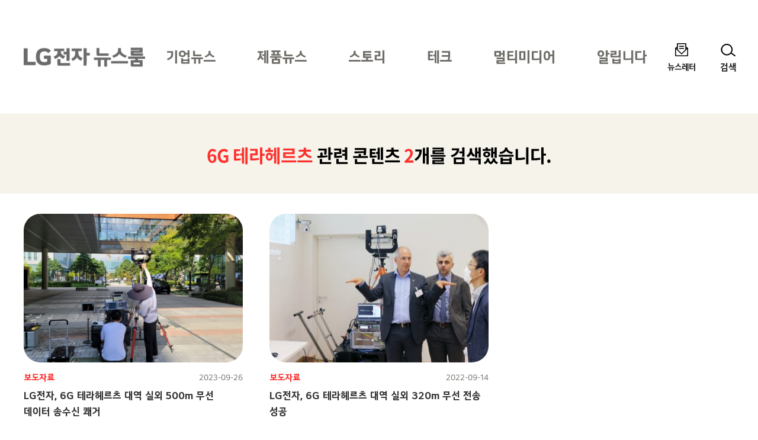

--- FILE ---
content_type: text/html; charset=UTF-8
request_url: https://live.lge.co.kr/tag/6g-%ED%85%8C%EB%9D%BC%ED%97%A4%EB%A5%B4%EC%B8%A0/
body_size: 5623
content:
<!DOCTYPE html>
<html lang="ko-KR">
<head>
<meta charset="UTF-8">
<meta name="viewport" content="width=device-width, user-scalable=1, initial-scale=1, minimum-scale=1" />
<title>6G 테라헤르츠 &#8211; LG전자 뉴스룸</title>
<meta name='robots' content='max-image-preview:large' />
<link rel="alternate" type="application/rss+xml" title="LG전자 뉴스룸 &raquo; 피드" href="https://live.lge.co.kr/feed/" />
<style id='wp-img-auto-sizes-contain-inline-css' type='text/css'>
img:is([sizes=auto i],[sizes^="auto," i]){contain-intrinsic-size:3000px 1500px}
/*# sourceURL=wp-img-auto-sizes-contain-inline-css */
</style>
<link rel='stylesheet' id='style-css' href='https://live.lge.co.kr/wp-content/themes/bricksand-live-lge/assets/build/style.min.css?ver=17f9d9c91b115095c8fe' type='text/css' media='all' />
<meta name="title" content="6G 테라헤르츠 - LG전자 뉴스룸" />
<meta name="description" content="찾고 싶은 것이 있나요? 6G 테라헤르츠에 대해 2개의 검색결과가 있습니다." />
<meta property="og:title" content="6G 테라헤르츠 - LG전자 뉴스룸" />
<meta property="og:description" content="찾고 싶은 것이 있나요? 6G 테라헤르츠에 대해 2개의 검색결과가 있습니다." />
<meta property="og:image" content="https://live.lge.co.kr/wp-content/uploads/2023/09/1.lg_-20-600x315.jpg" />
<meta name="twitter:card" content="summary_large_image" />
<meta name="twitter:title" content="6G 테라헤르츠 - LG전자 뉴스룸" />
<meta name="twitter:description" content="찾고 싶은 것이 있나요? 6G 테라헤르츠에 대해 2개의 검색결과가 있습니다." />
<meta name="twitter:image" content="https://live.lge.co.kr/wp-content/uploads/2023/09/1.lg_-20-600x315.jpg" />
<link rel="icon" href="https://live.lge.co.kr/wp-content/uploads/2023/08/cropped-siteicon-32x32.png" sizes="32x32" />
<link rel="icon" href="https://live.lge.co.kr/wp-content/uploads/2023/08/cropped-siteicon-192x192.png" sizes="192x192" />
<link rel="apple-touch-icon" href="https://live.lge.co.kr/wp-content/uploads/2023/08/cropped-siteicon-180x180.png" />
<meta name="msapplication-TileImage" content="https://live.lge.co.kr/wp-content/uploads/2023/08/cropped-siteicon-270x270.png" />
<meta name="naver-site-verification" content="e2b7cb661dda3eae24a4460ac80865ed45b0f921" />
<meta name="google-site-verification" content="6vnoKh3_v-8_Cccd_WtRhnBz6_R4OHZ6e5D8s7UaUyg" />
<!-- Google Tag Manager -->
<script>(function(w,d,s,l,i){w[l]=w[l]||[];w[l].push({'gtm.start':
new Date().getTime(),event:'gtm.js'});var f=d.getElementsByTagName(s)[0],
j=d.createElement(s),dl=l!='dataLayer'?'&l='+l:'';j.async=true;j.src=
'https://www.googletagmanager.com/gtm.js?id='+i+dl;f.parentNode.insertBefore(j,f);
})(window,document,'script','dataLayer','GTM-K7N9BJHS');</script>
<!-- End Google Tag Manager -->
<style id='global-styles-inline-css' type='text/css'>
:root{--wp--preset--aspect-ratio--square: 1;--wp--preset--aspect-ratio--4-3: 4/3;--wp--preset--aspect-ratio--3-4: 3/4;--wp--preset--aspect-ratio--3-2: 3/2;--wp--preset--aspect-ratio--2-3: 2/3;--wp--preset--aspect-ratio--16-9: 16/9;--wp--preset--aspect-ratio--9-16: 9/16;--wp--preset--color--black: #000000;--wp--preset--color--cyan-bluish-gray: #abb8c3;--wp--preset--color--white: #ffffff;--wp--preset--color--pale-pink: #f78da7;--wp--preset--color--vivid-red: #cf2e2e;--wp--preset--color--luminous-vivid-orange: #ff6900;--wp--preset--color--luminous-vivid-amber: #fcb900;--wp--preset--color--light-green-cyan: #7bdcb5;--wp--preset--color--vivid-green-cyan: #00d084;--wp--preset--color--pale-cyan-blue: #8ed1fc;--wp--preset--color--vivid-cyan-blue: #00d084;--wp--preset--color--vivid-purple: #9b51e0;--wp--preset--color--lg-red: #fd312e;--wp--preset--color--light-gray: #999999;--wp--preset--color--very-light-gray: #eeeeee;--wp--preset--gradient--vivid-cyan-blue-to-vivid-purple: linear-gradient(135deg,rgb(6,147,227) 0%,rgb(155,81,224) 100%);--wp--preset--gradient--light-green-cyan-to-vivid-green-cyan: linear-gradient(135deg,rgb(122,220,180) 0%,rgb(0,208,130) 100%);--wp--preset--gradient--luminous-vivid-amber-to-luminous-vivid-orange: linear-gradient(135deg,rgb(252,185,0) 0%,rgb(255,105,0) 100%);--wp--preset--gradient--luminous-vivid-orange-to-vivid-red: linear-gradient(135deg,rgb(255,105,0) 0%,rgb(207,46,46) 100%);--wp--preset--gradient--very-light-gray-to-cyan-bluish-gray: linear-gradient(135deg,rgb(238,238,238) 0%,rgb(169,184,195) 100%);--wp--preset--gradient--cool-to-warm-spectrum: linear-gradient(135deg,rgb(74,234,220) 0%,rgb(151,120,209) 20%,rgb(207,42,186) 40%,rgb(238,44,130) 60%,rgb(251,105,98) 80%,rgb(254,248,76) 100%);--wp--preset--gradient--blush-light-purple: linear-gradient(135deg,rgb(255,206,236) 0%,rgb(152,150,240) 100%);--wp--preset--gradient--blush-bordeaux: linear-gradient(135deg,rgb(254,205,165) 0%,rgb(254,45,45) 50%,rgb(107,0,62) 100%);--wp--preset--gradient--luminous-dusk: linear-gradient(135deg,rgb(255,203,112) 0%,rgb(199,81,192) 50%,rgb(65,88,208) 100%);--wp--preset--gradient--pale-ocean: linear-gradient(135deg,rgb(255,245,203) 0%,rgb(182,227,212) 50%,rgb(51,167,181) 100%);--wp--preset--gradient--electric-grass: linear-gradient(135deg,rgb(202,248,128) 0%,rgb(113,206,126) 100%);--wp--preset--gradient--midnight: linear-gradient(135deg,rgb(2,3,129) 0%,rgb(40,116,252) 100%);--wp--preset--font-size--small: 12px;--wp--preset--font-size--medium: 20px;--wp--preset--font-size--large: 20px;--wp--preset--font-size--x-large: 42px;--wp--preset--font-size--regular: 19px;--wp--preset--font-size--huge: 30px;--wp--preset--spacing--20: 0.44rem;--wp--preset--spacing--30: 0.67rem;--wp--preset--spacing--40: 1rem;--wp--preset--spacing--50: 1.5rem;--wp--preset--spacing--60: 2.25rem;--wp--preset--spacing--70: 3.38rem;--wp--preset--spacing--80: 5.06rem;--wp--preset--shadow--natural: 6px 6px 9px rgba(0, 0, 0, 0.2);--wp--preset--shadow--deep: 12px 12px 50px rgba(0, 0, 0, 0.4);--wp--preset--shadow--sharp: 6px 6px 0px rgba(0, 0, 0, 0.2);--wp--preset--shadow--outlined: 6px 6px 0px -3px rgb(255, 255, 255), 6px 6px rgb(0, 0, 0);--wp--preset--shadow--crisp: 6px 6px 0px rgb(0, 0, 0);}:where(.is-layout-flex){gap: 0.5em;}:where(.is-layout-grid){gap: 0.5em;}body .is-layout-flex{display: flex;}.is-layout-flex{flex-wrap: wrap;align-items: center;}.is-layout-flex > :is(*, div){margin: 0;}body .is-layout-grid{display: grid;}.is-layout-grid > :is(*, div){margin: 0;}:where(.wp-block-columns.is-layout-flex){gap: 2em;}:where(.wp-block-columns.is-layout-grid){gap: 2em;}:where(.wp-block-post-template.is-layout-flex){gap: 1.25em;}:where(.wp-block-post-template.is-layout-grid){gap: 1.25em;}.has-black-color{color: var(--wp--preset--color--black) !important;}.has-cyan-bluish-gray-color{color: var(--wp--preset--color--cyan-bluish-gray) !important;}.has-white-color{color: var(--wp--preset--color--white) !important;}.has-pale-pink-color{color: var(--wp--preset--color--pale-pink) !important;}.has-vivid-red-color{color: var(--wp--preset--color--vivid-red) !important;}.has-luminous-vivid-orange-color{color: var(--wp--preset--color--luminous-vivid-orange) !important;}.has-luminous-vivid-amber-color{color: var(--wp--preset--color--luminous-vivid-amber) !important;}.has-light-green-cyan-color{color: var(--wp--preset--color--light-green-cyan) !important;}.has-vivid-green-cyan-color{color: var(--wp--preset--color--vivid-green-cyan) !important;}.has-pale-cyan-blue-color{color: var(--wp--preset--color--pale-cyan-blue) !important;}.has-vivid-cyan-blue-color{color: var(--wp--preset--color--vivid-cyan-blue) !important;}.has-vivid-purple-color{color: var(--wp--preset--color--vivid-purple) !important;}.has-black-background-color{background-color: var(--wp--preset--color--black) !important;}.has-cyan-bluish-gray-background-color{background-color: var(--wp--preset--color--cyan-bluish-gray) !important;}.has-white-background-color{background-color: var(--wp--preset--color--white) !important;}.has-pale-pink-background-color{background-color: var(--wp--preset--color--pale-pink) !important;}.has-vivid-red-background-color{background-color: var(--wp--preset--color--vivid-red) !important;}.has-luminous-vivid-orange-background-color{background-color: var(--wp--preset--color--luminous-vivid-orange) !important;}.has-luminous-vivid-amber-background-color{background-color: var(--wp--preset--color--luminous-vivid-amber) !important;}.has-light-green-cyan-background-color{background-color: var(--wp--preset--color--light-green-cyan) !important;}.has-vivid-green-cyan-background-color{background-color: var(--wp--preset--color--vivid-green-cyan) !important;}.has-pale-cyan-blue-background-color{background-color: var(--wp--preset--color--pale-cyan-blue) !important;}.has-vivid-cyan-blue-background-color{background-color: var(--wp--preset--color--vivid-cyan-blue) !important;}.has-vivid-purple-background-color{background-color: var(--wp--preset--color--vivid-purple) !important;}.has-black-border-color{border-color: var(--wp--preset--color--black) !important;}.has-cyan-bluish-gray-border-color{border-color: var(--wp--preset--color--cyan-bluish-gray) !important;}.has-white-border-color{border-color: var(--wp--preset--color--white) !important;}.has-pale-pink-border-color{border-color: var(--wp--preset--color--pale-pink) !important;}.has-vivid-red-border-color{border-color: var(--wp--preset--color--vivid-red) !important;}.has-luminous-vivid-orange-border-color{border-color: var(--wp--preset--color--luminous-vivid-orange) !important;}.has-luminous-vivid-amber-border-color{border-color: var(--wp--preset--color--luminous-vivid-amber) !important;}.has-light-green-cyan-border-color{border-color: var(--wp--preset--color--light-green-cyan) !important;}.has-vivid-green-cyan-border-color{border-color: var(--wp--preset--color--vivid-green-cyan) !important;}.has-pale-cyan-blue-border-color{border-color: var(--wp--preset--color--pale-cyan-blue) !important;}.has-vivid-cyan-blue-border-color{border-color: var(--wp--preset--color--vivid-cyan-blue) !important;}.has-vivid-purple-border-color{border-color: var(--wp--preset--color--vivid-purple) !important;}.has-vivid-cyan-blue-to-vivid-purple-gradient-background{background: var(--wp--preset--gradient--vivid-cyan-blue-to-vivid-purple) !important;}.has-light-green-cyan-to-vivid-green-cyan-gradient-background{background: var(--wp--preset--gradient--light-green-cyan-to-vivid-green-cyan) !important;}.has-luminous-vivid-amber-to-luminous-vivid-orange-gradient-background{background: var(--wp--preset--gradient--luminous-vivid-amber-to-luminous-vivid-orange) !important;}.has-luminous-vivid-orange-to-vivid-red-gradient-background{background: var(--wp--preset--gradient--luminous-vivid-orange-to-vivid-red) !important;}.has-very-light-gray-to-cyan-bluish-gray-gradient-background{background: var(--wp--preset--gradient--very-light-gray-to-cyan-bluish-gray) !important;}.has-cool-to-warm-spectrum-gradient-background{background: var(--wp--preset--gradient--cool-to-warm-spectrum) !important;}.has-blush-light-purple-gradient-background{background: var(--wp--preset--gradient--blush-light-purple) !important;}.has-blush-bordeaux-gradient-background{background: var(--wp--preset--gradient--blush-bordeaux) !important;}.has-luminous-dusk-gradient-background{background: var(--wp--preset--gradient--luminous-dusk) !important;}.has-pale-ocean-gradient-background{background: var(--wp--preset--gradient--pale-ocean) !important;}.has-electric-grass-gradient-background{background: var(--wp--preset--gradient--electric-grass) !important;}.has-midnight-gradient-background{background: var(--wp--preset--gradient--midnight) !important;}.has-small-font-size{font-size: var(--wp--preset--font-size--small) !important;}.has-medium-font-size{font-size: var(--wp--preset--font-size--medium) !important;}.has-large-font-size{font-size: var(--wp--preset--font-size--large) !important;}.has-x-large-font-size{font-size: var(--wp--preset--font-size--x-large) !important;}
/*# sourceURL=global-styles-inline-css */
</style>
</head>
<body class="archive tag tag-6g- tag-12492 wp-custom-logo wp-theme-bricksand-live-lge">
<!-- Google Tag Manager (noscript) -->
<noscript><iframe src="https://www.googletagmanager.com/ns.html?id=GTM-K7N9BJHS"
height="0" width="0" style="display:none;visibility:hidden"></iframe></noscript>
<!-- End Google Tag Manager (noscript) -->
<div id="acc-nav">
	<a href="#content">본문 바로가기</a>
</div>
<div id="wrap">
	<header id="header">
		<div class="inner">
			<h1 class="logo">
			<a href="https://live.lge.co.kr/">
				<img src="https://live.lge.co.kr/wp-content/uploads/2024/10/LG전자-뉴스룸_logo3-1-1.png" width="205" height="87" alt="LG전자 뉴스룸" data-default-logo="https://live.lge.co.kr/wp-content/uploads/2024/10/LG전자-뉴스룸_logo3-1-1.png">
			</a>
		</h1>			<nav id="gnb" role="navigation">
				<h2 class="screen-reader-text">메인 메뉴</h2>
				<ul><li id="menu-item-221214" class="menu-item menu-item-type-taxonomy menu-item-object-category menu-item-221214"><a href="https://live.lge.co.kr/news/">기업뉴스</a></li>
<li id="menu-item-230147" class="menu-item menu-item-type-taxonomy menu-item-object-category menu-item-230147"><a href="https://live.lge.co.kr/product-news/">제품뉴스</a></li>
<li id="menu-item-221218" class="menu-item menu-item-type-taxonomy menu-item-object-category menu-item-221218"><a href="https://live.lge.co.kr/story/">스토리</a></li>
<li id="menu-item-212680" class="menu-item menu-item-type-taxonomy menu-item-object-category menu-item-212680"><a href="https://live.lge.co.kr/tech/">테크</a></li>
<li id="menu-item-221215" class="menu-item menu-item-type-taxonomy menu-item-object-category menu-item-221215"><a href="https://live.lge.co.kr/multimedia/">멀티미디어</a></li>
<li id="menu-item-221223" class="menu-item menu-item-type-taxonomy menu-item-object-category menu-item-221223"><a href="https://live.lge.co.kr/notice/">알립니다</a></li>
</ul>			</nav>
			<div class="util">
				<ul><li id="menu-item-212681" class="newsletter menu-item menu-item-type-post_type menu-item-object-page menu-item-212681"><a href="https://live.lge.co.kr/newsletters/">뉴스레터</a></li>
</ul>				<button type="button" class="search-menu"><span>검색</span></button>
			</div>
		</div>
		<div class="search-form">
	<div class="inner">
		<form action="https://live.lge.co.kr" method="get" autocomplete="off">
			<fieldset>
				<input type="text" name="s" id="search" title="검색어" required placeholder="검색어를 입력하세요." value="" />
				<button type="submit" class="submit">검색</button>
				<button type="button" class="close">닫기</button>
			</fieldset>
		</form>
							<div class="search-keyword">
				<p class="title">추천 키워드</p>
				<ul>
											<li><a href="https://live.lge.co.kr/?s=AI">AI</a></li>
											<li><a href="https://live.lge.co.kr/?s=UP가전 2.0">UP가전 2.0</a></li>
											<li><a href="https://live.lge.co.kr/?s=올레드">올레드</a></li>
											<li><a href="https://live.lge.co.kr/?s=전장">전장</a></li>
									</ul>
			</div>
			</div>
</div>
	</header>
			<div class="fixex-menu">
			<ul><li id="menu-item-213523" class="home menu-item menu-item-type-post_type menu-item-object-page menu-item-home menu-item-213523"><a href="https://live.lge.co.kr/">홈</a></li>
<li id="menu-item-213524" class="menu menu-item menu-item-type-custom menu-item-object-custom menu-item-213524"><a href="#gnb">메뉴</a></li>
<li id="menu-item-213527" class="search menu-item menu-item-type-custom menu-item-object-custom menu-item-213527"><a href="#search">검색</a></li>
<li id="menu-item-213525" class="latest menu-item menu-item-type-custom menu-item-object-custom menu-item-213525"><a href="/view-all?orderby=latest">최신</a></li>
<li id="menu-item-221213" class="popularity menu-item menu-item-type-custom menu-item-object-custom menu-item-221213"><a href="/view-all/?orderby=popularity">인기</a></li>
</ul>		</div>
		<div id="container">
		<article id="content">
			<!-- Content -->

							<div class="search-result">
					<h1 class="screen-reader-text">검색결과</h1>
					<p><em>6G 테라헤르츠</em> 관련 콘텐츠 <em>2</em>개를 검색했습니다.</p>
				</div>
			
			<div class="post-list">
	<ul>
								<li>
				<a href="https://live.lge.co.kr/lg-6g-tera-hertz/" title="LG전자, 6G 테라헤르츠 대역 실외 500m 무선 데이터 송수신 쾌거">
					<figure>
						<img width="840" height="570" src="https://live.lge.co.kr/wp-content/uploads/2023/09/1.lg_-20-840x570.jpg" class="attachment-thumbnail size-thumbnail wp-post-image" alt="서울 마곡 LG사이언스파크 일대에서 시험 주파수를 할당받아 진행한 6G 테라헤르츠(THz) 대역 무선 데이터 전송 테스트" decoding="async" />					</figure>
				</a>
				<span class="meta">
					<span class="category">보도자료</span>
										<span class="date">2023-09-26</span>
				</span>
				<span class="title">
					<a href="https://live.lge.co.kr/lg-6g-tera-hertz/">LG전자, 6G 테라헤르츠 대역 실외 500m 무선 데이터 송수신 쾌거</a>
				</span>
			</li>
								<li>
				<a href="https://live.lge.co.kr/lg-6gthz/" title="LG전자, 6G 테라헤르츠 대역  실외 320m 무선 전송 성공">
					<figure>
						<img width="400" height="250" src="https://live.lge.co.kr/wp-content/uploads/2022/09/1.lg_-10-400x250.jpg" class="attachment-thumbnail size-thumbnail wp-post-image" alt="LG전자 6G 실외 320m 무선전송 성공00: LG전자가 6G 테라헤르츠(THz) 대역에서 실외 320m 무선 데이터 송수신에 성공, 다가오는 6G시대에도 고객경험 혁신을 이어간다. 독일 베를린에 위치한 프라운호퍼 하인리히-헤르츠 연구소에서 LG전자 CTO 김병훈 부사장(사진 우측끝)이 현지 관계자와 6G 기술에 대해 논의하고 있다." decoding="async" />					</figure>
				</a>
				<span class="meta">
					<span class="category">보도자료</span>
										<span class="date">2022-09-14</span>
				</span>
				<span class="title">
					<a href="https://live.lge.co.kr/lg-6gthz/">LG전자, 6G 테라헤르츠 대역  실외 320m 무선 전송 성공</a>
				</span>
			</li>
			</ul>
</div>
			
		<!-- //Content -->
		</article>
	</div>
	<footer id="footer">
		<a href="#wrap" class="page-top">Top</a>
		<div class="inner">
			<nav class="social-channel"><ul><li id="menu-item-212686" class="wa menu-item menu-item-type-custom menu-item-object-custom menu-item-212686"><a target="_blank" href="http://www.wa.or.kr/board/list.asp?BoardID=0006" title="WA인증마크 (새 창에서 열림)">WA인증마크</a></li>
<li id="menu-item-212687" class="facebook menu-item menu-item-type-custom menu-item-object-custom menu-item-212687"><a target="_blank" href="https://www.facebook.com/theLGstory" title="Facebook (새 창에서 열림)">Facebook</a></li>
<li id="menu-item-212688" class="youtube menu-item menu-item-type-custom menu-item-object-custom menu-item-212688"><a target="_blank" href="https://www.youtube.com/channel/UCrIAnDo3VuWex3fywkGpB1g/featured" title="YouTube (새 창에서 열림)">YouTube</a></li>
<li id="menu-item-212689" class="instagram menu-item menu-item-type-custom menu-item-object-custom menu-item-212689"><a target="_blank" href="https://www.instagram.com/lgelectronics_kr/" title="Instagram (새 창에서 열림)">Instagram</a></li>
<li id="menu-item-212690" class="naver-blog menu-item menu-item-type-custom menu-item-object-custom menu-item-212690"><a target="_blank" href="https://post.naver.com/my.nhn?memberNo=516856" title="Naver Blog (새 창에서 열림)">Naver Blog</a></li>
<li id="menu-item-212691" class="flickr menu-item menu-item-type-custom menu-item-object-custom menu-item-212691"><a target="_blank" href="https://www.flickr.com/photos/lge/" title="Flickr (새 창에서 열림)">Flickr</a></li>
<li id="menu-item-221346" class="kakao-channel menu-item menu-item-type-custom menu-item-object-custom menu-item-221346"><a target="_blank" href="http://pf.kakao.com/_QXQlG" title="카카오 채널 (새 창에서 열림)">카카오 채널</a></li>
</ul></nav><nav class="fnb"><ul><li id="menu-item-212684" class="menu-item menu-item-type-post_type menu-item-object-page menu-item-212684"><a href="https://live.lge.co.kr/blog_operating_policy/">LG전자 뉴스룸 운영 정책</a></li>
<li id="menu-item-212685" class="menu-item menu-item-type-post_type menu-item-object-page menu-item-privacy-policy menu-item-212685"><a rel="privacy-policy" href="https://live.lge.co.kr/privacy_policy/">개인정보 처리방침</a></li>
</ul></nav><nav class="family-site"><button type="button" title="Family Site 선택" aria-haspopup="true" aria-controls="family-site" aria-expanded="false">Family Site<span class="screen-reader-text">(접힘)</span></button><ul id="family-site"><li id="menu-item-212692" class="menu-item menu-item-type-custom menu-item-object-custom menu-item-212692"><a target="_blank" href="https://www.lge.co.kr/lgekor/main.do" title="LG전자 국문 홈페이지 (새 창에서 열림)">LG전자 국문 홈페이지</a></li>
<li id="menu-item-212693" class="menu-item menu-item-type-custom menu-item-object-custom menu-item-212693"><a target="_blank" href="https://www.lg.com/us" title="LG전자 영문 홈페이지 (새 창에서 열림)">LG전자 영문 홈페이지</a></li>
<li id="menu-item-212694" class="menu-item menu-item-type-custom menu-item-object-custom menu-item-212694"><a target="_blank" href="https://www.lgnewsroom.com/" title="LG전자 글로벌 뉴스룸 (새 창에서 열림)">LG전자 글로벌 뉴스룸</a></li>
</ul></nav>			<p class="copyright">COPYRIGHT©LG electronics. all rights reserved.</p>		</div>
	</footer>
</div>
<script type="speculationrules">
{"prefetch":[{"source":"document","where":{"and":[{"href_matches":"/*"},{"not":{"href_matches":["/wp-*.php","/wp-admin/*","/wp-content/uploads/*","/wp-content/*","/wp-content/plugins/*","/wp-content/themes/bricksand-live-lge/*","/*\\?(.+)"]}},{"not":{"selector_matches":"a[rel~=\"nofollow\"]"}},{"not":{"selector_matches":".no-prefetch, .no-prefetch a"}}]},"eagerness":"conservative"}]}
</script>
<script type="text/javascript" id="ui-js-extra">
/* <![CDATA[ */
var ui = {"ajaxurl":"https://live.lge.co.kr/wp-admin/admin-ajax.php"};
//# sourceURL=ui-js-extra
/* ]]> */
</script>
<script type="text/javascript" src="https://live.lge.co.kr/wp-content/themes/bricksand-live-lge/assets/build/ui.min.js?ver=17f9d9c91b115095c8fe" id="ui-js"></script>
</body>
</html>
